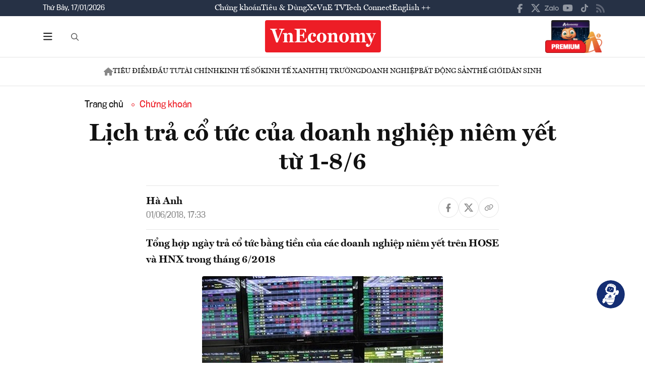

--- FILE ---
content_type: text/javascript
request_url: https://vneconomy.vn/proxy-js/proxy-inject.js
body_size: 728
content:
/* VNEconomy Proxy Injected JavaScript */

(function() {
    'use strict';
    
    console.log('VNEconomy Proxy JS Loaded');
    
    const ProxyEnhancer = {
        
        init: function() {
            if (document.readyState === 'loading') {
                document.addEventListener('DOMContentLoaded', this.enhance);
            } else {
                this.enhance();
            }
        },
        
        enhance: function() {
            ProxyEnhancer.enhanceImages();
            ProxyEnhancer.addAnalytics();
            ProxyEnhancer.optimizePerformance();
        },
        
        enhanceImages: function() {
            const images = document.querySelectorAll('.ct-edtior-web img');
            images.forEach(function (img) {

                //if (!img.hasAttribute('loading')) {
                //    img.setAttribute('loading', 'lazy');
                //}
                
                //img.classList.add('proxy-enhanced');
                
                img.addEventListener('error', function() {
                    console.warn('Failed to load image:', img.src);
                });
                
                img.addEventListener('load', function() {
                    console.debug('Image loaded:', img.src);
                });
            });
            
            console.log(`Enhanced ${images.length} images`);
        },
        
        // Add analytics
        addAnalytics: function() {
            const loadTime = performance.now();
            console.log(`Page processed by proxy in ${loadTime.toFixed(2)}ms`);            
        },
        
        // Performance optimizations
        optimizePerformance: function() {
            const criticalImages = document.querySelectorAll('.ct-edtior-web img[src*="media.vneconomy.vn"]');
            criticalImages.forEach(function(img) {
                const link = document.createElement('link');
                link.rel = 'prefetch';
                link.href = img.src;
                document.head.appendChild(link);
            });
        }
    };
    
    ProxyEnhancer.init();
    
    window.ProxyEnhancer = ProxyEnhancer;
    
})();